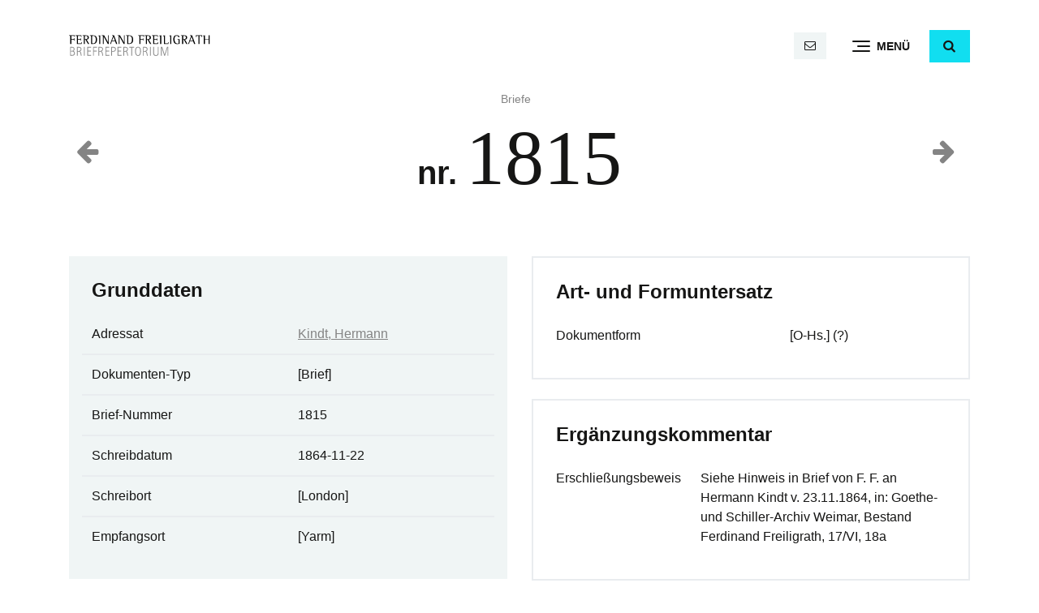

--- FILE ---
content_type: text/html; charset=UTF-8
request_url: https://www.ferdinandfreiligrath.de/briefe/1815-2/
body_size: 5046
content:
<!doctype html><html lang="de"><head><meta charset="UTF-8" /><meta name="viewport" content="width=device-width, initial-scale=1" /><link rel="profile" href="https://gmpg.org/xfn/11" /><meta name="apple-mobile-web-app-title" content="Freiligrath"><meta name='robots' content='index, follow, max-image-preview:large, max-snippet:-1, max-video-preview:-1' /><style>img:is([sizes="auto" i], [sizes^="auto," i]) { contain-intrinsic-size: 3000px 1500px }</style><title>Brief nr. 1815 an Kindt, Hermann &#183; Ferdinand Freiligrath</title><link rel="canonical" href="https://www.ferdinandfreiligrath.de/briefe/1815-2/" /> <script type="application/ld+json" class="yoast-schema-graph">{"@context":"https://schema.org","@graph":[{"@type":"WebPage","@id":"https://www.ferdinandfreiligrath.de/briefe/1815-2/","url":"https://www.ferdinandfreiligrath.de/briefe/1815-2/","name":"Brief nr. 1815 an Kindt, Hermann &#183; Ferdinand Freiligrath","isPartOf":{"@id":"https://www.ferdinandfreiligrath.de/#website"},"datePublished":"1864-11-21T23:06:32+00:00","breadcrumb":{"@id":"https://www.ferdinandfreiligrath.de/briefe/1815-2/#breadcrumb"},"inLanguage":"de","potentialAction":[{"@type":"ReadAction","target":["https://www.ferdinandfreiligrath.de/briefe/1815-2/"]}]},{"@type":"BreadcrumbList","@id":"https://www.ferdinandfreiligrath.de/briefe/1815-2/#breadcrumb","itemListElement":[{"@type":"ListItem","position":1,"name":"Briefe","item":"https://www.ferdinandfreiligrath.de/briefe/"},{"@type":"ListItem","position":2,"name":"1815"}]},{"@type":"WebSite","@id":"https://www.ferdinandfreiligrath.de/#website","url":"https://www.ferdinandfreiligrath.de/","name":"Ferdinand Freiligrath","description":"Repertorium sämtlicher Briefe mit Regesten","publisher":{"@id":"https://www.ferdinandfreiligrath.de/#organization"},"potentialAction":[{"@type":"SearchAction","target":{"@type":"EntryPoint","urlTemplate":"https://www.ferdinandfreiligrath.de/?s={search_term_string}"},"query-input":{"@type":"PropertyValueSpecification","valueRequired":true,"valueName":"search_term_string"}}],"inLanguage":"de"},{"@type":"Organization","@id":"https://www.ferdinandfreiligrath.de/#organization","name":"Ferdinand Freiligrath","url":"https://www.ferdinandfreiligrath.de/","logo":{"@type":"ImageObject","inLanguage":"de","@id":"https://www.ferdinandfreiligrath.de/#/schema/logo/image/","url":"https://www.ferdinandfreiligrath.de/wp-content/uploads/sites/2/2023/08/ferdinand-freiligrath-logo.svg","contentUrl":"https://www.ferdinandfreiligrath.de/wp-content/uploads/sites/2/2023/08/ferdinand-freiligrath-logo.svg","caption":"Ferdinand Freiligrath"},"image":{"@id":"https://www.ferdinandfreiligrath.de/#/schema/logo/image/"}}]}</script> <link rel='stylesheet' id='wp-block-library-css' href='https://www.ferdinandfreiligrath.de/wp-includes/css/dist/block-library/style.min.css' type='text/css' media='all' /><style id='wp-block-library-theme-inline-css' type='text/css'>.wp-block-audio :where(figcaption){color:#555;font-size:13px;text-align:center}.is-dark-theme .wp-block-audio :where(figcaption){color:#ffffffa6}.wp-block-audio{margin:0 0 1em}.wp-block-code{border:1px solid #ccc;border-radius:4px;font-family:Menlo,Consolas,monaco,monospace;padding:.8em 1em}.wp-block-embed :where(figcaption){color:#555;font-size:13px;text-align:center}.is-dark-theme .wp-block-embed :where(figcaption){color:#ffffffa6}.wp-block-embed{margin:0 0 1em}.blocks-gallery-caption{color:#555;font-size:13px;text-align:center}.is-dark-theme .blocks-gallery-caption{color:#ffffffa6}:root :where(.wp-block-image figcaption){color:#555;font-size:13px;text-align:center}.is-dark-theme :root :where(.wp-block-image figcaption){color:#ffffffa6}.wp-block-image{margin:0 0 1em}.wp-block-pullquote{border-bottom:4px solid;border-top:4px solid;color:currentColor;margin-bottom:1.75em}.wp-block-pullquote cite,.wp-block-pullquote footer,.wp-block-pullquote__citation{color:currentColor;font-size:.8125em;font-style:normal;text-transform:uppercase}.wp-block-quote{border-left:.25em solid;margin:0 0 1.75em;padding-left:1em}.wp-block-quote cite,.wp-block-quote footer{color:currentColor;font-size:.8125em;font-style:normal;position:relative}.wp-block-quote:where(.has-text-align-right){border-left:none;border-right:.25em solid;padding-left:0;padding-right:1em}.wp-block-quote:where(.has-text-align-center){border:none;padding-left:0}.wp-block-quote.is-large,.wp-block-quote.is-style-large,.wp-block-quote:where(.is-style-plain){border:none}.wp-block-search .wp-block-search__label{font-weight:700}.wp-block-search__button{border:1px solid #ccc;padding:.375em .625em}:where(.wp-block-group.has-background){padding:1.25em 2.375em}.wp-block-separator.has-css-opacity{opacity:.4}.wp-block-separator{border:none;border-bottom:2px solid;margin-left:auto;margin-right:auto}.wp-block-separator.has-alpha-channel-opacity{opacity:1}.wp-block-separator:not(.is-style-wide):not(.is-style-dots){width:100px}.wp-block-separator.has-background:not(.is-style-dots){border-bottom:none;height:1px}.wp-block-separator.has-background:not(.is-style-wide):not(.is-style-dots){height:2px}.wp-block-table{margin:0 0 1em}.wp-block-table td,.wp-block-table th{word-break:normal}.wp-block-table :where(figcaption){color:#555;font-size:13px;text-align:center}.is-dark-theme .wp-block-table :where(figcaption){color:#ffffffa6}.wp-block-video :where(figcaption){color:#555;font-size:13px;text-align:center}.is-dark-theme .wp-block-video :where(figcaption){color:#ffffffa6}.wp-block-video{margin:0 0 1em}:root :where(.wp-block-template-part.has-background){margin-bottom:0;margin-top:0;padding:1.25em 2.375em}</style><style id='classic-theme-styles-inline-css' type='text/css'>/*! This file is auto-generated */
.wp-block-button__link{color:#fff;background-color:#32373c;border-radius:9999px;box-shadow:none;text-decoration:none;padding:calc(.667em + 2px) calc(1.333em + 2px);font-size:1.125em}.wp-block-file__button{background:#32373c;color:#fff;text-decoration:none}</style><link rel='stylesheet' id='llb-bootstrap-style-css' href='https://www.ferdinandfreiligrath.de/wp-content/themes/llb_2022/assets/bootstrap/css/bootstrap.min.css' type='text/css' media='all' /><link rel='stylesheet' id='llb-style-css' href='https://www.ferdinandfreiligrath.de/wp-content/cache/autoptimize/2/css/autoptimize_single_7169e9c5381f9468a99f891f78744cc1.css' type='text/css' media='all' /><link rel='stylesheet' id='ff-style-css' href='https://www.ferdinandfreiligrath.de/wp-content/cache/autoptimize/2/css/autoptimize_single_a3f596c699c535c9cf0e8d67655348d5.css' type='text/css' media='all' /><link rel='stylesheet' id='llb-icons-css' href='https://www.ferdinandfreiligrath.de/wp-content/cache/autoptimize/2/css/autoptimize_single_810a3bcf9f09b62988e04d562772c8e9.css' type='text/css' media='all' /><link rel='stylesheet' id='llb-wp-css' href='https://www.ferdinandfreiligrath.de/wp-content/cache/autoptimize/2/css/autoptimize_single_e431ff1492a198cd5aece70dd9c79f84.css' type='text/css' media='all' /><link rel='stylesheet' id='wp-featherlight-css' href='https://www.ferdinandfreiligrath.de/wp-content/plugins/wp-featherlight/css/wp-featherlight.min.css' type='text/css' media='all' /> <script defer type="text/javascript" src="https://www.ferdinandfreiligrath.de/wp-includes/js/jquery/jquery.min.js" id="jquery-core-js"></script> <link rel="https://api.w.org/" href="https://www.ferdinandfreiligrath.de/wp-json/" /><link rel="alternate" title="JSON" type="application/json" href="https://www.ferdinandfreiligrath.de/wp-json/wp/v2/letter/2052" /><link rel="alternate" title="oEmbed (JSON)" type="application/json+oembed" href="https://www.ferdinandfreiligrath.de/wp-json/oembed/1.0/embed?url=https%3A%2F%2Fwww.ferdinandfreiligrath.de%2Fbriefe%2F1815-2%2F" /><link rel="alternate" title="oEmbed (XML)" type="text/xml+oembed" href="https://www.ferdinandfreiligrath.de/wp-json/oembed/1.0/embed?url=https%3A%2F%2Fwww.ferdinandfreiligrath.de%2Fbriefe%2F1815-2%2F&#038;format=xml" /> <script defer src="[data-uri]"></script> <link rel="icon" href="https://www.ferdinandfreiligrath.de/wp-content/uploads/sites/2/2023/08/cropped-favicon-32x32.png" sizes="32x32" /><link rel="icon" href="https://www.ferdinandfreiligrath.de/wp-content/uploads/sites/2/2023/08/cropped-favicon-192x192.png" sizes="192x192" /><link rel="apple-touch-icon" href="https://www.ferdinandfreiligrath.de/wp-content/uploads/sites/2/2023/08/cropped-favicon-180x180.png" /><meta name="msapplication-TileImage" content="https://www.ferdinandfreiligrath.de/wp-content/uploads/sites/2/2023/08/cropped-favicon-270x270.png" /></head><body class="wp-singular letter-template-default single single-letter postid-2052 wp-custom-logo wp-embed-responsive wp-theme-llb_2022 wp-child-theme-ff_2023 wp-featherlight-captions"><div id="page" class="site"> <a class="skip-link screen-reader-text" href="#content">Direkt zum Inhalt</a><header id="header" class="bg-white" data-toggle="sticky-onscroll"><div class="container"><nav class="navbar d-block p-0"><div class="row align-items-center"><div class="col col-logo col-12 col-md-4 order-1 order-md-0"> <a href="https://www.ferdinandfreiligrath.de" class="logo_link"> <img src="https://www.ferdinandfreiligrath.de/wp-content/uploads/sites/2/2023/08/ferdinand-freiligrath-logo.svg" class="logo logo_svg navbar-brand" alt="Ferdinand Freiligrath"> </a></div><div class="col col-navigation col-12 col-md-8 order-0 order-md-1 d-flex align-items-center justify-content-between justify-content-md-end"> <span class="navbar-text d-flex mr-3 mr-md-0 is-sticky-none"> <span class="mx-1 mx-md-2"> <a href="mailto:&#108;&#105;&#116;&#101;ratu&#114;&#97;r&#99;h&#105;&#118;&#64;l&#108;&#98;-&#100;&#101;t&#109;o&#108;&#100;.d&#101;" class="btn btn-light btn-sm ml-auto" title="E-Mail"> <span class="icon-mail"></span> <span class="text-mail d-none">literaturarchiv@llb-detmold.de</span> </a> </span> </span> <button class="navbar-toggler collapsed d-flex align-items-center justify-content-start ml-auto ml-md-3 ml-lg-4" type="button" data-bs-toggle="collapse" data-bs-target="#main_nav" aria-controls="main_nav" aria-expanded="false" aria-label="Menü"><div class="navbar-toggler-burger"> <span class="icon-bar top-bar"></span> <span class="icon-bar middle-bar"></span> <span class="icon-bar bottom-bar"></span></div><div class="navbar-toggler-helper">Menü</div> </button> <span class="ml-3 ml-lg-4 is-sticky-none"> <button type="button" class="btn btn-primary" id="search-toggle" role="button" data-bs-toggle="collapse" data-bs-target="#search" aria-expanded="false" aria-controls="search" aria-label="Suche"><span id="search-toggle-icon" class="icon-search"></span></button><div class="collapse" id="search"><div class="row no-gutters"><div class="col col-md-12"><form action="/" method="get"> <input type="search" id="search_keyword" name="s"  class="form-control" placeholder="Suche" aria-label="Suche"></form></div></div></div> </span></div></div><div id="main_nav" class="collapse navbar-collapse shadow-lg py-4"><div class="container"><ul id="main_nav_navbar" class="nav navbar-nav align-self-start flex-row"><li itemscope="itemscope" itemtype="https://www.schema.org/SiteNavigationElement" id="menu-item-12" class="menu-item menu-item-type-post_type menu-item-object-page menu-item-home menu-item-12 nav-item flex-fill"><a title="Start" href="https://www.ferdinandfreiligrath.de/" class="nav-link">Start</a></li><li itemscope="itemscope" itemtype="https://www.schema.org/SiteNavigationElement" id="menu-item-16" class="menu-item menu-item-type-post_type_archive menu-item-object-letter menu-item-16 nav-item flex-fill"><a title="Briefe" href="https://www.ferdinandfreiligrath.de/briefe/" class="nav-link">Briefe</a></li><li itemscope="itemscope" itemtype="https://www.schema.org/SiteNavigationElement" id="menu-item-238" class="menu-item menu-item-type-custom menu-item-object-custom menu-item-238 nav-item flex-fill"><a title="Adressaten" href="https://www.ferdinandfreiligrath.de/briefe/adressaten/" class="nav-link">Adressaten</a></li><li itemscope="itemscope" itemtype="https://www.schema.org/SiteNavigationElement" id="menu-item-239" class="menu-item menu-item-type-custom menu-item-object-custom menu-item-239 nav-item flex-fill"><a title="Institutionen" href="https://www.ferdinandfreiligrath.de/briefe/institutionen/" class="nav-link">Institutionen</a></li><li itemscope="itemscope" itemtype="https://www.schema.org/SiteNavigationElement" id="menu-item-5689" class="menu-item menu-item-type-post_type menu-item-object-page menu-item-5689 nav-item flex-fill"><a title="Sigle" href="https://www.ferdinandfreiligrath.de/sigle/" class="nav-link">Sigle</a></li><li itemscope="itemscope" itemtype="https://www.schema.org/SiteNavigationElement" id="menu-item-11" class="menu-item menu-item-type-post_type menu-item-object-page menu-item-11 nav-item flex-fill"><a title="Das Projekt" href="https://www.ferdinandfreiligrath.de/projekt/" class="nav-link">Das Projekt</a></li></ul></div></div></nav></div></header><div id="content" class="site-content"><main id="main" class="site-main"><article id="letter-2052" class="post-2052 letter type-letter status-publish hentry addressee-kindt-hermann entry"><header class="container"><div class="row align-items-center"><div class="col-4"><div class="alignleft prev-next-post-nav"><a href="https://www.ferdinandfreiligrath.de/briefe/1814-2/"><span class="icon-left-big h2"></span></a></div></div><div class="col-4 text-center"><div class="has-midgrey-color small"> <span id="breadcrumbs"><span><span><a href="https://www.ferdinandfreiligrath.de/briefe/">Briefe</a></span></span></span></div><h1 class="entry-title mt-1">nr. <span class="display-1" style="font-family: serif;">1815</span></h1></div><div class="col-4"><div class="alignright prev-next-post-nav"><a href="https://www.ferdinandfreiligrath.de/briefe/1816-2/"><span class="icon-right-big h2"></span></a></div></div></div></header><div class="entry-content"><div class="wp-group-block alignwide"><div class="row"><div class="col-12 col-lg-6"><section class="my-4"><h2 class="h4">Grunddaten</h2><table class="table table-hover"><tr><td>Adressat</td><td> <a href="https://www.ferdinandfreiligrath.de/briefe/adressaten/kindt-hermann/" class="">Kindt, Hermann</a></td></tr><tr><td>Dokumenten-Typ</td><td>[Brief]</td></tr><tr><td>Brief-Nummer</td><td>1815</td></tr><tr><td>Schreibdatum</td><td>1864-11-22</td></tr><tr><td>Schreibort</td><td>[London]</td></tr><tr><td>Empfangsort</td><td>[Yarm]</td></tr></table></section><aside class="tags my-4"> <a href="https://www.ferdinandfreiligrath.de/briefe/adressaten/kindt-hermann/" class="btn btn-light small mb-1 mr-1">Kindt, Hermann</a></aside></div><div class="col-12 col-lg-6"><section class="my-4 border bg-transparent"><h2 class="h4">Art- und Formuntersatz</h2><table class="table table-hover"><tr><td>Dokumentform</td><td>[O-Hs.] (?)</td></tr></table></section><section class="my-4 border bg-transparent"><h2 class="h4">Ergänzungskommentar</h2><table class="table table-hover"><tr><td>Erschließungsbeweis</td><td>Siehe Hinweis in Brief von F. F. an Hermann Kindt v. 23.11.1864, in: Goethe- und Schiller-Archiv Weimar, Bestand Ferdinand Freiligrath, 17/VI, 18a</td></tr></table></section></div></div></div></div></article></main></div><footer id="footer" class="mt-3 mt-lg-4 mt-xl-5"><div class="py-4 bg-light footer_contact"><div class="container"><div class="row"><div class="col-5 col-md-4"> <a href="tel:052319266012" class="text-decoration-none" title="Anruf"><span class="icon-phone text-neon"></span> <span class="d-none d-lg-inline">05231 92660-12</span></a></div><div class="col-7 col-md-8 text-right"> <a href="mailto:&#108;&#105;&#116;&#101;r&#97;&#116;&#117;&#114;a&#114;&#99;&#104;&#105;v&#64;l&#108;&#98;&#45;detmold.de" class="text-decoration-none" title="E-Mail"><span class="icon-mail text-neon"></span> <span class="d-none d-lg-inline">l&#105;t&#101;ra&#116;&#117;&#114;a&#114;chi&#118;&#64;&#108;l&#98;-d&#101;&#116;m&#111;&#108;&#100;&#46;&#100;&#101;</span></a></div></div></div></div><div class="py-5"><div class="container"><div class="row align-items-center"><div class="col-12 col-md-5"><p class="footer_address_block"> <b>Ferdinand Freiligrath Briefrepertorium</b><br> Lippische Landesbibliothek<br> <br> Hornsche Straße 41<br> 32756 Detmold</p></div><div class="col-12 col-md-7"><div class="row align-items-center"><div class="col-12 text-right"> <a href="https://www.llb-detmold.de" target="_blank" class="footer_partner"><img src="https://www.ferdinandfreiligrath.de/wp-content/uploads/sites/2/2023/10/LLB_Logo_transparent_schwarz.png" class="img-fluid footer_logo" alt="Lippische Landesbibliothek" style="max-width: 250px"></a></div></div></div></div><div class="row"><div class="col-12"><div id="footer_legal_nav" class="menu-footer-container"><ul id="menu-footer" class="nav justify-content-start mt-3 mt-md-0 small"><li itemscope="itemscope" itemtype="https://www.schema.org/SiteNavigationElement" id="menu-item-14" class="menu-item menu-item-type-post_type menu-item-object-page menu-item-14 nav-item"><a title="Impressum" href="https://www.ferdinandfreiligrath.de/impressum/" class="nav-link">Impressum</a></li><li itemscope="itemscope" itemtype="https://www.schema.org/SiteNavigationElement" id="menu-item-13" class="menu-item menu-item-type-post_type menu-item-object-page menu-item-privacy-policy menu-item-13 nav-item"><a title="Datenschutz" href="https://www.ferdinandfreiligrath.de/datenschutz/" class="nav-link">Datenschutz</a></li></ul></div></div></div></div></div></footer></div> <script type="speculationrules">{"prefetch":[{"source":"document","where":{"and":[{"href_matches":"\/*"},{"not":{"href_matches":["\/wp-*.php","\/wp-admin\/*","\/wp-content\/uploads\/sites\/2\/*","\/wp-content\/*","\/wp-content\/plugins\/*","\/wp-content\/themes\/ff_2023\/*","\/wp-content\/themes\/llb_2022\/*","\/*\\?(.+)"]}},{"not":{"selector_matches":"a[rel~=\"nofollow\"]"}},{"not":{"selector_matches":".no-prefetch, .no-prefetch a"}}]},"eagerness":"conservative"}]}</script> <noscript><style>.lazyload{display:none;}</style></noscript><script data-noptimize="1">window.lazySizesConfig=window.lazySizesConfig||{};window.lazySizesConfig.loadMode=1;</script><script defer data-noptimize="1" src='https://www.ferdinandfreiligrath.de/wp-content/plugins/autoptimize/classes/external/js/lazysizes.min.js'></script><script defer type="text/javascript" src="https://www.ferdinandfreiligrath.de/wp-content/themes/llb_2022/assets/bootstrap/js/bootstrap.bundle.min.js" id="llb-bootstrap-js-js"></script> <script defer type="text/javascript" src="https://www.ferdinandfreiligrath.de/wp-content/cache/autoptimize/2/js/autoptimize_single_1c8d81d0a699059ef69c3b7f482adf90.js" id="llb-functions-js"></script> <script defer type="text/javascript" src="https://www.ferdinandfreiligrath.de/wp-includes/js/comment-reply.min.js" id="comment-reply-js" data-wp-strategy="async"></script> <script defer type="text/javascript" src="https://www.ferdinandfreiligrath.de/wp-content/plugins/wp-featherlight/js/wpFeatherlight.pkgd.min.js" id="wp-featherlight-js"></script> </body></html>